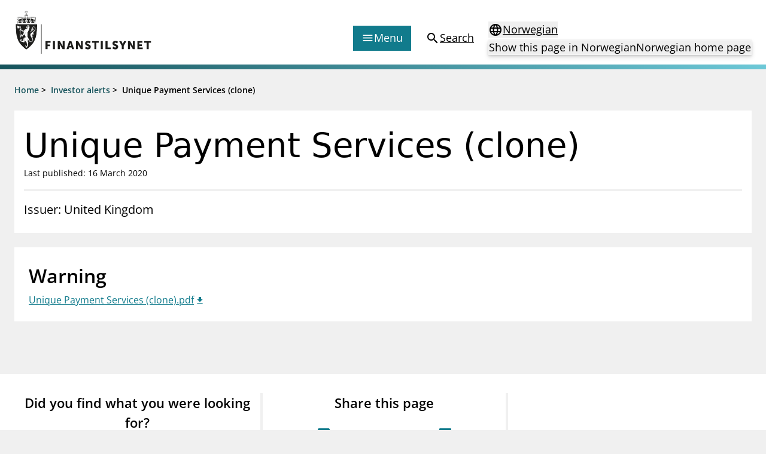

--- FILE ---
content_type: text/html; charset=utf-8
request_url: https://www.finanstilsynet.no/en/investor-alerts/2020/unique-payment-services-clone/
body_size: 6344
content:

<!DOCTYPE html>
<html lang="en">

<head>
	<meta charset="utf-8" />
	<meta name="viewport" content="width=device-width, initial-scale=1.0" />
	<meta name='pageid' content='16227'>

	<link rel="apple-touch-icon-precomposed" sizes="57x57" href="/Content/Favicons/apple-touch-icon-57x57.png" />
	<link rel="apple-touch-icon-precomposed" sizes="114x114" href="/Content/Favicons/apple-touch-icon-114x114.png" />
	<link rel="apple-touch-icon-precomposed" sizes="72x72" href="/Content/Favicons/apple-touch-icon-72x72.png" />
	<link rel="apple-touch-icon-precomposed" sizes="144x144" href="/Content/Favicons/apple-touch-icon-144x144.png" />
	<link rel="apple-touch-icon-precomposed" sizes="60x60" href="/Content/Favicons/apple-touch-icon-60x60.png" />
	<link rel="apple-touch-icon-precomposed" sizes="120x120" href="/Content/Favicons/apple-touch-icon-120x120.png" />
	<link rel="apple-touch-icon-precomposed" sizes="76x76" href="/Content/Favicons/apple-touch-icon-76x76.png" />
	<link rel="apple-touch-icon-precomposed" sizes="152x152" href="/Content/Favicons/apple-touch-icon-152x152.png" />
	<link rel="icon" type="image/png" href="/Content/Favicons/favicon-196x196.png" sizes="196x196" />
	<link rel="icon" type="image/png" href="/Content/Favicons/favicon-96x96.png" sizes="96x96" />
	<link rel="icon" type="image/png" href="/Content/Favicons/favicon-32x32.png" sizes="32x32" />
	<link rel="icon" type="image/png" href="/Content/Favicons/favicon-16x16.png" sizes="16x16" />
	<link rel="icon" type="image/png" href="/Content/Favicons/favicon-128.png" sizes="128x128" />

	<meta name="msapplication-TileColor" content="#FFFFFF" />
	<meta name="msapplication-TileImage" content="~/Content/Favicons/mstile-144x144.png" />
	<meta name="msapplication-square70x70logo" content="~/Content/Favicons/mstile-70x70.png" />
	<meta name="msapplication-square150x150logo" content="~/Content/Favicons/mstile-150x150.png" />
	<meta name="msapplication-wide310x150logo" content="~/Content/Favicons/mstile-310x150.png" />
	<meta name="msapplication-square310x310logo" content="~/Content/Favicons/mstile-310x310.png" />
	<meta name="robots" content="index, follow" />
	<meta name="google-site-verification" content="JsSYX6TEJ_iOeoHYuPlX9KLS08_DgzwACslujHiB2lY" />

	
    
<meta name="description" content="" />
<meta property="og:locale" content="en" />
<meta property="og:type" content="article" />
<meta property="og:title" content="Unique Payment Services (clone)" />
<meta property="og:description" content="" />
<meta property="og:url" content="https://www.finanstilsynet.no/en/investor-alerts/2020/unique-payment-services-clone/" />
<meta property="og:site_name" content="Finanstilsynet" />
<meta property="og:image" content="https://www.finanstilsynet.no/Content/Images/Finanstilsynet_fasade_navneskilt.jpg" />
<meta property="og:image:alt" content="Finanstilsynets fasade med navneskilt" />
<meta property="article:published_time" content="2020-03-16T15:20:14" />
<meta property="article:modified_time" content="2020-03-16T15:20:14" />

	<title>Unique Payment Services (clone) - Finanstilsynet.no</title>

	

	<script nonce="dc35b41d-1c8a-46bf-b1a2-2eb08b6cf6e9">
!function(T,l,y){var S=T.location,k="script",D="instrumentationKey",C="ingestionendpoint",I="disableExceptionTracking",E="ai.device.",b="toLowerCase",w="crossOrigin",N="POST",e="appInsightsSDK",t=y.name||"appInsights";(y.name||T[e])&&(T[e]=t);var n=T[t]||function(d){var g=!1,f=!1,m={initialize:!0,queue:[],sv:"5",version:2,config:d};function v(e,t){var n={},a="Browser";return n[E+"id"]=a[b](),n[E+"type"]=a,n["ai.operation.name"]=S&&S.pathname||"_unknown_",n["ai.internal.sdkVersion"]="javascript:snippet_"+(m.sv||m.version),{time:function(){var e=new Date;function t(e){var t=""+e;return 1===t.length&&(t="0"+t),t}return e.getUTCFullYear()+"-"+t(1+e.getUTCMonth())+"-"+t(e.getUTCDate())+"T"+t(e.getUTCHours())+":"+t(e.getUTCMinutes())+":"+t(e.getUTCSeconds())+"."+((e.getUTCMilliseconds()/1e3).toFixed(3)+"").slice(2,5)+"Z"}(),iKey:e,name:"Microsoft.ApplicationInsights."+e.replace(/-/g,"")+"."+t,sampleRate:100,tags:n,data:{baseData:{ver:2}}}}var h=d.url||y.src;if(h){function a(e){var t,n,a,i,r,o,s,c,u,p,l;g=!0,m.queue=[],f||(f=!0,t=h,s=function(){var e={},t=d.connectionString;if(t)for(var n=t.split(";"),a=0;a<n.length;a++){var i=n[a].split("=");2===i.length&&(e[i[0][b]()]=i[1])}if(!e[C]){var r=e.endpointsuffix,o=r?e.location:null;e[C]="https://"+(o?o+".":"")+"dc."+(r||"services.visualstudio.com")}return e}(),c=s[D]||d[D]||"",u=s[C],p=u?u+"/v2/track":d.endpointUrl,(l=[]).push((n="SDK LOAD Failure: Failed to load Application Insights SDK script (See stack for details)",a=t,i=p,(o=(r=v(c,"Exception")).data).baseType="ExceptionData",o.baseData.exceptions=[{typeName:"SDKLoadFailed",message:n.replace(/\./g,"-"),hasFullStack:!1,stack:n+"\nSnippet failed to load ["+a+"] -- Telemetry is disabled\nHelp Link: https://go.microsoft.com/fwlink/?linkid=2128109\nHost: "+(S&&S.pathname||"_unknown_")+"\nEndpoint: "+i,parsedStack:[]}],r)),l.push(function(e,t,n,a){var i=v(c,"Message"),r=i.data;r.baseType="MessageData";var o=r.baseData;return o.message='AI (Internal): 99 message:"'+("SDK LOAD Failure: Failed to load Application Insights SDK script (See stack for details) ("+n+")").replace(/\"/g,"")+'"',o.properties={endpoint:a},i}(0,0,t,p)),function(e,t){if(JSON){var n=T.fetch;if(n&&!y.useXhr)n(t,{method:N,body:JSON.stringify(e),mode:"cors"});else if(XMLHttpRequest){var a=new XMLHttpRequest;a.open(N,t),a.setRequestHeader("Content-type","application/json"),a.send(JSON.stringify(e))}}}(l,p))}function i(e,t){f||setTimeout(function(){!t&&m.core||a()},500)}var e=function(){var n=l.createElement(k);n.src=h;var e=y[w];return!e&&""!==e||"undefined"==n[w]||(n[w]=e),n.onload=i,n.onerror=a,n.onreadystatechange=function(e,t){"loaded"!==n.readyState&&"complete"!==n.readyState||i(0,t)},n}();y.ld<0?l.getElementsByTagName("head")[0].appendChild(e):setTimeout(function(){l.getElementsByTagName(k)[0].parentNode.appendChild(e)},y.ld||0)}try{m.cookie=l.cookie}catch(p){}function t(e){for(;e.length;)!function(t){m[t]=function(){var e=arguments;g||m.queue.push(function(){m[t].apply(m,e)})}}(e.pop())}var n="track",r="TrackPage",o="TrackEvent";t([n+"Event",n+"PageView",n+"Exception",n+"Trace",n+"DependencyData",n+"Metric",n+"PageViewPerformance","start"+r,"stop"+r,"start"+o,"stop"+o,"addTelemetryInitializer","setAuthenticatedUserContext","clearAuthenticatedUserContext","flush"]),m.SeverityLevel={Verbose:0,Information:1,Warning:2,Error:3,Critical:4};var s=(d.extensionConfig||{}).ApplicationInsightsAnalytics||{};if(!0!==d[I]&&!0!==s[I]){var c="onerror";t(["_"+c]);var u=T[c];T[c]=function(e,t,n,a,i){var r=u&&u(e,t,n,a,i);return!0!==r&&m["_"+c]({message:e,url:t,lineNumber:n,columnNumber:a,error:i}),r},d.autoExceptionInstrumented=!0}return m}(y.cfg);function a(){y.onInit&&y.onInit(n)}(T[t]=n).queue&&0===n.queue.length?(n.queue.push(a),n.trackPageView({})):a()}(window,document,{src: "https://js.monitor.azure.com/scripts/b/ai.2.gbl.min.js", crossOrigin: "anonymous", cfg: {instrumentationKey: '9673c9d4-52e1-4265-8b31-84c91223caf7', disableCookiesUsage: true }});
</script>

	

		<!-- Silktide -->
		<script nonce="dc35b41d-1c8a-46bf-b1a2-2eb08b6cf6e9" defer src="https://analytics.silktide.com/aee2615c4b829b32d904e4ccf6aa85ae.js"></script>
		<script nonce="dc35b41d-1c8a-46bf-b1a2-2eb08b6cf6e9">(function (s, i, l, k, y) { s[i] = s[i] || y; s[l] = s[l] || []; s[k] = function (e, p) { p = p || {}; p.event = e; s[l].push(p); }; s[k]('page_load'); })(window, 'stConfig', 'stEvents', 'silktide', {});</script>
		<!-- End silktide -->
		<!-- Matomo -->
		<script nonce="dc35b41d-1c8a-46bf-b1a2-2eb08b6cf6e9">
			var _paq = window._paq = window._paq || [];
			/* tracker methods like "setCustomDimension" should be called before "trackPageView" */
			_paq.push(['disableCookies']);
			_paq.push(['trackPageView']);
			_paq.push(['enableLinkTracking']);
			(function () {
				var u = "https://finanstilsynet.matomo.cloud/";
				_paq.push(['setTrackerUrl', u + 'matomo.php']);
				_paq.push(['setSiteId', 1]);
				var d = document, g = d.createElement('script'), s = d.getElementsByTagName('script')[0];
				g.async = true; g.src = '//cdn.matomo.cloud/finanstilsynet.matomo.cloud/matomo.js'; s.parentNode.insertBefore(g, s);
			})();
		</script>
		<!-- End Matomo Code -->

	<script nonce="dc35b41d-1c8a-46bf-b1a2-2eb08b6cf6e9" id="CookieConsent" src="https://policy.app.cookieinformation.com/uc.js" data-culture="EN" data-gcm-version="2.0" type="text/javascript"></script>

	<link href="/assets/js/main.BJ1NmVmR.js" nonce="dc35b41d-1c8a-46bf-b1a2-2eb08b6cf6e9" rel="preload" as="script" crossOrigin="anonymous" />

	<link href="/assets/css/main.POe-M-KN.css" nonce="dc35b41d-1c8a-46bf-b1a2-2eb08b6cf6e9" rel="preload" as="style" crossOrigin="anonymous"/>

	<link href="/assets/css/main.POe-M-KN.css" rel="stylesheet" crossOrigin="anonymous" />

	<script type="module" src="/assets/js/main.BJ1NmVmR.js" nonce="dc35b41d-1c8a-46bf-b1a2-2eb08b6cf6e9" crossOrigin="anonymous" ></script>

</head>

<!-- InternationalInvestorWarningPage -->
<body id="settings">
	<nav aria-label="Hurtiglenker">
		<a href="#main-content"
		   tabindex="1"
		   data-zenscroll="disable"
		   title="Jump to main content"
		   aria-label="Jump to main content" class="text-lg text-center underline sr-only focus:block focus:not-sr-only focus:p-3 bg-bluegreen-600 text-white-400 hover:no-underline noZensmooth">
			Jump to main content
		</a>
		<a href="/sok/" title="Go to search page" aria-label="Go to search page" class="text-lg text-center underline sr-only focus:block focus:not-sr-only focus:p-3 bg-bluegreen-600 text-white-400 hover:no-underline">
			Go to search page
		</a>
	</nav>

	<div id="react_0HNIKV1R26IF8"></div>

	<div class="body-footer-container">
		
    

<div class="h-2 mb-6 bg-gradient-to-r from-bluegreen-600 to-bluegreen-300 print:hidden"></div>

<div class="common-breadcrumb-container print:hidden" id="js-breadcrumb" role="navigation"
    aria-label="Breadcrumbs">
    <div class="header-container">
        <div class="common-row">
            <div class="common-breadcrumb-content text-sm font-semibold">
                        <div>
                            <span class="common-breadcrumb-item border-under"><a href="/en/">Home</a></span> &gt;
                        </div>
                        <div>
                            <span class="common-breadcrumb-item border-under"><a href="/en/investor-alerts/">Investor alerts</a></span> &gt;
                        </div>
                            <span class="common-breadcrumb-item">Unique Payment Services (clone)</span>
            </div>
        </div>
    </div>
</div>


		<div id="root"></div>

		



<main class="container mb-6" id="main-content">
    <article class="-mx-6 lg:mx-0">
        <section class="flex flex-col gap-2 px-4 py-6 mb-6 bg-white-400">
            <h1 class="font-sans text-2xl leading-tight lg:text-3xl text-normal">
                Unique Payment Services (clone)
            </h1>

            <p class="text-sm">
		<span>Last published: 16 March 2020</span>
</p>

            <div class="block h-1 my-4 bg-black-100"></div>

            <div class="w-full lg:w-8/12 text-md lg:text-lg">

                Issuer: United Kingdom
            </div>
        </section>

        <div class="flex flex-col lg:flex-row lg:space-x-6 noaside icon--file">

            <div class="w-full">
                    <section class="mb-6 bg-white-400 p-normal p-nochild">

                        <h2 class="mb-1 text-2xl font-semibold">Warning</h2>

                        


<a class="edit-attachments icon icon--file__download text-bluegreen-500 underline decoration-solid decoration-1 underline-offset-2 hover:no-underline" href="/contentassets/943a0ec1bdcf4c96bac0849d0209be21/unique-payment-services-clone.pdf" rel="noopener noreferrer" target="_blank">Unique Payment Services (clone).pdf</a>

                    </section>


                



            </div>
        </div>


    </article>

</main>





	</div>

	<nav class="container flex justify-end mt-6 lg:hidden print:hidden">
		<a href="#top" aria-label="To the top of the page"
		   class="items-center flex-inline">
			<span>
				To the top of the page
			</span>
			<span class="material-icons" aria-hidden="true">expand_less</span>
		</a>
	</nav>

	
    <div id="react_0HNIKV1R26IF9"></div>


	
<div id="react_0HNIKV1R26IFA"></div>

	<div class="w-full fixed bottom-0 right-0 p-4 px-6 print:hidden" style="transform: translate3d(0,0,0);">
		<div class="px-6">
			<div class="w-full hidden lg:block" id="totopnavigation">
				<a href="#top"
				   class="p-3 right-0 btn btn--secondary"
				   title="To the top of the page">
					<span>
						To the top of the page
					</span>
					<span class="material-icons" aria-hidden="true">expand_less</span>
				</a>
			</div>

		</div>
	</div>

	<script defer="defer" nonce="dc35b41d-1c8a-46bf-b1a2-2eb08b6cf6e9" src="/Util/Find/epi-util/find.js"></script>
<script nonce="dc35b41d-1c8a-46bf-b1a2-2eb08b6cf6e9">
document.addEventListener('DOMContentLoaded',function(){if(typeof FindApi === 'function'){var api = new FindApi();api.setApplicationUrl('/');api.setServiceApiBaseUrl('/find_v2/');api.processEventFromCurrentUri();api.bindWindowEvents();api.bindAClickEvent();api.sendBufferedEvents();}})
</script>

	<script nonce="dc35b41d-1c8a-46bf-b1a2-2eb08b6cf6e9" type="module">console.warn("[.NET]", "Warning: `fetch` is not available. Please supply a custom `fetchFn` property to use `fetchBaseQuery` on SSR environments.", "\nCall stack: Error\n    at MockConsole._handleCall (React.Core.Resources.shims.js:28:31)\n    at fetchBaseQuery (main.BJ1NmVmR.js:32:6137)\n    at main.BJ1NmVmR.js:32:51992");ReactDOMClient.createRoot(document.getElementById("react_0HNIKV1R26IF8")).render(React.createElement(Header, {"menuColumns":[{"header":"Supervisory activity","links":[{"linkText":"Licensing","href":"/en/licensing/"},{"linkText":"Supervision","href":"/en/supervision/"},{"linkText":"Reporting","href":"/en/reporting/"},{"linkText":"Laws and regulations","href":"/en/laws-and-regulations/"},{"linkText":"Pillar 2 requirements for individual banks","href":"/en/topics/kapitaldekning/finanstilsynets-decisions-on-pillar-2-requirements-for-individual-banks/"},{"linkText":"Investor alerts","href":"/en/investor-alerts/"}]},{"header":"News and reports","links":[{"linkText":"News","href":"/en/news-archive/?l=en\u0026t=62"},{"linkText":"Circulars","href":"/en/news-archive/?l=en\u0026t=59"},{"linkText":"Presentations","href":"/en/news-archive/?l=en\u0026t=63"},{"linkText":"Letters","href":"/en/news-archive/?l=en\u0026t=61"},{"linkText":"Inspection reports","href":"/en/news-archive/?l=en\u0026t=104"},{"linkText":"Publications","href":"/en/publications/"}]},{"header":"Special topics","links":[{"linkText":"Financial Infrastructure Crisis Preparedness Committee (BFI)","href":"/en/topics/financial-infrastructure-crisis-preparedness-committee-bfi/"},{"linkText":"Finanstilsynet and EEA legislation","href":"/en/topics/finanstilsynet-and-eea-legislation/"},{"linkText":"Market abuse regulation (MAR) in Norway","href":"/en/topics/market-abuse-regulation-mar-in-norway/"},{"linkText":"Money laundering and financing of terrorism","href":"/en/topics/money-laundering-and-financing-of-terrorism/"},{"linkText":"Prospectuses","href":"/en/topics/prospectuses/"},{"linkText":"Supervisory disclosure","href":"/en/topics/supervisory-disclosure/"},{"linkText":"Takeover bids","href":"/en/topics/takeover-bids/"},{"linkText":"The Norwegian Non-life Insurance Guarantee Scheme","href":"/en/topics/the-norwegian-non-life-insurance-guarantee-scheme/"}]},{"header":"Registries","links":[{"linkText":"Finanstilsynet\u0027s registry","href":"/en/finanstilsynets-registry/"},{"linkText":"Approved prospectuses passported to Norway","href":"/en/approved-prospectuses/"},{"linkText":"Short Sale Register","href":"https://ssr.finanstilsynet.no/"},{"linkText":"Third country auditors and audit entities","href":"/en/finanstilsynets-registry/user-defined-report/?group=6\u0026licenceTypes=REVTHIRD\u0026passporting=Outbound"}]}],"menuLinkEntries":[{"iconType":1,"linkText":"Forbrukerinformasjon","href":"/en/consumer-protection/"},{"iconType":2,"linkText":"Om Finanstilsynet","href":"/en/about-us/"},{"iconType":3,"linkText":"Kontakt oss","href":"/en/contact/"},{"iconType":4,"linkText":"Jobb hos oss","href":"/jobb-hos-oss/"},{"iconType":5,"linkText":"Abonner på nyhetsvarsel","href":"/en/newsletter/subscribe/"}],"language":"en","startPageUrl":"/en/","searchPageUrl":"/en/search/","languageSelectorProps":{"isStartPage":false,"pageInOtherLanguage":"/markedsadvarsler/2020/unique-payment-services-clone/","startPageInOtherLanguage":"/","queryStringId":[],"language":"en"}}));
ReactDOMClient.createRoot(document.getElementById("react_0HNIKV1R26IF9")).render(React.createElement(Feedback, {"headersShareButtonText":"Share this page","subscribePageLink":{"linkText":"Sign up for news updates","href":"/en/newsletter/subscribe/"},"facebookShareLink":{"linkText":"Share this page - Facebook","href":"https://www.facebook.com/sharer/sharer.php?u=https://www.finanstilsynet.no/en/investor-alerts/2020/unique-payment-services-clone/"},"linkedInShareLink":{"linkText":"Share this page - LinkedIn","href":"https://www.linkedin.com/shareArticle?mini=true\u0026url=https://www.finanstilsynet.no/en/investor-alerts/2020/unique-payment-services-clone/\u0026title=Unique Payment Services (clone)"},"language":"en"}));
ReactDOMClient.createRoot(document.getElementById("react_0HNIKV1R26IFA")).render(React.createElement(Footer, {"linksLeftColumnHeader":null,"linksLeftColumn":[{"linkText":"About Finanstilsynet","href":"/en/about-us/"},{"linkText":"Media enquiries","href":"/en/media/"},{"linkText":"Contact","href":"/en/contact/"}],"linksRightColumnHeader":null,"linksRightColumn":[{"linkText":"Information about eCommunication","href":"/en/about-us/information-about-ecommunication/"},{"linkText":"Privacy policy and cookies","href":"/en/about-us/privacy-policy-and-cookies/"},{"linkText":"RSS","href":"/en/rss/"},{"linkText":"Notifications to Finanstilsynet","href":"/en/about-us/notifications-to-finanstilsynet/"}],"contactHeader":null,"contactInfo":{"fragments":[{"componentName":"HtmlString","data":"\u003cp\u003eVisitor address:\u003cbr /\u003eRevierstredet 3, 0151 Oslo\u003c/p\u003e\n\u003cp\u003ePostal address:\u003cbr /\u003eP.O. Box\u0026nbsp;1187\u0026nbsp;Sentrum \u003cbr /\u003eNO-0107 Oslo\u003cbr /\u003eNorway\u003c/p\u003e\n\u003cp\u003ePhone: +47 22 93 98 00\u0026nbsp;\u003cbr /\u003eE-mail:\u0026nbsp;\u003ca title=\u0022Email\u0022 href=\u0022mailto:post@finanstilsynet.no\u0022\u003epost@finanstilsynet.no\u003c/a\u003e\u003c/p\u003e\n\u003cp\u003eOrganisation number:\u003cbr /\u003e840 747 972\u003c/p\u003e"}]}}));
</script>

		<script nonce="dc35b41d-1c8a-46bf-b1a2-2eb08b6cf6e9">
			_paq.push(['enableLinkTracking']);
		</script>
</body>
</html>